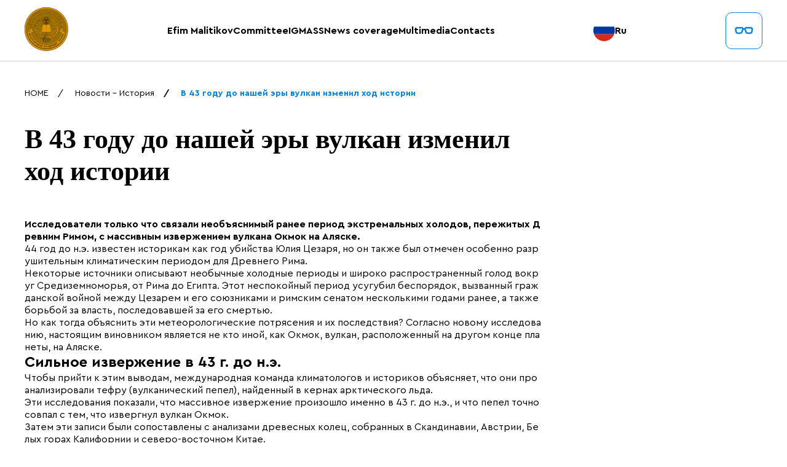

--- FILE ---
content_type: text/html; charset=UTF-8
request_url: https://en.malitikov.ru/novosti-istoriya/v-43-godu-do-nashej-ery-vulkan-izmenil-hod-istorii/
body_size: 13436
content:
<!DOCTYPE html>
<html lang="en">

<head>
  <meta charset="UTF-8">
  <meta name="viewport" content="width=device-width, initial-scale=1.0">
  <title>В 43 году до нашей эры вулкан изменил ход истории</title>
  <link rel="apple-touch-icon" sizes="180x180" href="https://en.malitikov.ru/wp-content/themes/malitikov/assets/favicons/apple-touch-icon.png">
  <link rel="icon" type="image/png" sizes="32x32" href="https://en.malitikov.ru/wp-content/themes/malitikov/assets/favicons/favicon-32x32.png">
  <link rel="icon" type="image/png" sizes="16x16" href="https://en.malitikov.ru/wp-content/themes/malitikov/assets/favicons/favicon-16x16.png">
  <link rel="manifest" href="https://en.malitikov.ru/wp-content/themes/malitikov/assets/favicons/site.webmanifest">
  <meta name="msapplication-TileColor" content="#da532c">
  <meta name="theme-color" content="#ffffff">
  <link rel="stylesheet" href="https://use.fontawesome.com/releases/v6.5.2/css/all.css">
  <link rel="stylesheet" href="https://en.malitikov.ru/wp-content/themes/malitikov/assets/css/normalize.css">
  <link rel="stylesheet" href="https://en.malitikov.ru/wp-content/themes/malitikov/assets/css/style.css">
        <script defer src="https://en.malitikov.ru/wp-content/themes/malitikov/assets/js/burger.js"></script>
    <script defer src="https://en.malitikov.ru/wp-content/themes/malitikov/assets/js/tabs.js"></script>
	<link href="/bvi/css/bvi.min.css" rel="stylesheet">
  <meta name='robots' content='max-image-preview:large' />
<link rel="alternate" title="oEmbed (JSON)" type="application/json+oembed" href="https://en.malitikov.ru/wp-json/oembed/1.0/embed?url=https%3A%2F%2Fen.malitikov.ru%2Fnovosti-istoriya%2Fv-43-godu-do-nashej-ery-vulkan-izmenil-hod-istorii%2F" />
<link rel="alternate" title="oEmbed (XML)" type="text/xml+oembed" href="https://en.malitikov.ru/wp-json/oembed/1.0/embed?url=https%3A%2F%2Fen.malitikov.ru%2Fnovosti-istoriya%2Fv-43-godu-do-nashej-ery-vulkan-izmenil-hod-istorii%2F&#038;format=xml" />
<style id='wp-img-auto-sizes-contain-inline-css' type='text/css'>
img:is([sizes=auto i],[sizes^="auto," i]){contain-intrinsic-size:3000px 1500px}
/*# sourceURL=wp-img-auto-sizes-contain-inline-css */
</style>
<style id='wp-emoji-styles-inline-css' type='text/css'>

	img.wp-smiley, img.emoji {
		display: inline !important;
		border: none !important;
		box-shadow: none !important;
		height: 1em !important;
		width: 1em !important;
		margin: 0 0.07em !important;
		vertical-align: -0.1em !important;
		background: none !important;
		padding: 0 !important;
	}
/*# sourceURL=wp-emoji-styles-inline-css */
</style>
<link rel='stylesheet' id='wp-block-library-css' href='https://en.malitikov.ru/wp-includes/css/dist/block-library/style.min.css?ver=6.9' type='text/css' media='all' />
<style id='global-styles-inline-css' type='text/css'>
:root{--wp--preset--aspect-ratio--square: 1;--wp--preset--aspect-ratio--4-3: 4/3;--wp--preset--aspect-ratio--3-4: 3/4;--wp--preset--aspect-ratio--3-2: 3/2;--wp--preset--aspect-ratio--2-3: 2/3;--wp--preset--aspect-ratio--16-9: 16/9;--wp--preset--aspect-ratio--9-16: 9/16;--wp--preset--color--black: #000000;--wp--preset--color--cyan-bluish-gray: #abb8c3;--wp--preset--color--white: #ffffff;--wp--preset--color--pale-pink: #f78da7;--wp--preset--color--vivid-red: #cf2e2e;--wp--preset--color--luminous-vivid-orange: #ff6900;--wp--preset--color--luminous-vivid-amber: #fcb900;--wp--preset--color--light-green-cyan: #7bdcb5;--wp--preset--color--vivid-green-cyan: #00d084;--wp--preset--color--pale-cyan-blue: #8ed1fc;--wp--preset--color--vivid-cyan-blue: #0693e3;--wp--preset--color--vivid-purple: #9b51e0;--wp--preset--gradient--vivid-cyan-blue-to-vivid-purple: linear-gradient(135deg,rgb(6,147,227) 0%,rgb(155,81,224) 100%);--wp--preset--gradient--light-green-cyan-to-vivid-green-cyan: linear-gradient(135deg,rgb(122,220,180) 0%,rgb(0,208,130) 100%);--wp--preset--gradient--luminous-vivid-amber-to-luminous-vivid-orange: linear-gradient(135deg,rgb(252,185,0) 0%,rgb(255,105,0) 100%);--wp--preset--gradient--luminous-vivid-orange-to-vivid-red: linear-gradient(135deg,rgb(255,105,0) 0%,rgb(207,46,46) 100%);--wp--preset--gradient--very-light-gray-to-cyan-bluish-gray: linear-gradient(135deg,rgb(238,238,238) 0%,rgb(169,184,195) 100%);--wp--preset--gradient--cool-to-warm-spectrum: linear-gradient(135deg,rgb(74,234,220) 0%,rgb(151,120,209) 20%,rgb(207,42,186) 40%,rgb(238,44,130) 60%,rgb(251,105,98) 80%,rgb(254,248,76) 100%);--wp--preset--gradient--blush-light-purple: linear-gradient(135deg,rgb(255,206,236) 0%,rgb(152,150,240) 100%);--wp--preset--gradient--blush-bordeaux: linear-gradient(135deg,rgb(254,205,165) 0%,rgb(254,45,45) 50%,rgb(107,0,62) 100%);--wp--preset--gradient--luminous-dusk: linear-gradient(135deg,rgb(255,203,112) 0%,rgb(199,81,192) 50%,rgb(65,88,208) 100%);--wp--preset--gradient--pale-ocean: linear-gradient(135deg,rgb(255,245,203) 0%,rgb(182,227,212) 50%,rgb(51,167,181) 100%);--wp--preset--gradient--electric-grass: linear-gradient(135deg,rgb(202,248,128) 0%,rgb(113,206,126) 100%);--wp--preset--gradient--midnight: linear-gradient(135deg,rgb(2,3,129) 0%,rgb(40,116,252) 100%);--wp--preset--font-size--small: 13px;--wp--preset--font-size--medium: 20px;--wp--preset--font-size--large: 36px;--wp--preset--font-size--x-large: 42px;--wp--preset--spacing--20: 0.44rem;--wp--preset--spacing--30: 0.67rem;--wp--preset--spacing--40: 1rem;--wp--preset--spacing--50: 1.5rem;--wp--preset--spacing--60: 2.25rem;--wp--preset--spacing--70: 3.38rem;--wp--preset--spacing--80: 5.06rem;--wp--preset--shadow--natural: 6px 6px 9px rgba(0, 0, 0, 0.2);--wp--preset--shadow--deep: 12px 12px 50px rgba(0, 0, 0, 0.4);--wp--preset--shadow--sharp: 6px 6px 0px rgba(0, 0, 0, 0.2);--wp--preset--shadow--outlined: 6px 6px 0px -3px rgb(255, 255, 255), 6px 6px rgb(0, 0, 0);--wp--preset--shadow--crisp: 6px 6px 0px rgb(0, 0, 0);}:where(.is-layout-flex){gap: 0.5em;}:where(.is-layout-grid){gap: 0.5em;}body .is-layout-flex{display: flex;}.is-layout-flex{flex-wrap: wrap;align-items: center;}.is-layout-flex > :is(*, div){margin: 0;}body .is-layout-grid{display: grid;}.is-layout-grid > :is(*, div){margin: 0;}:where(.wp-block-columns.is-layout-flex){gap: 2em;}:where(.wp-block-columns.is-layout-grid){gap: 2em;}:where(.wp-block-post-template.is-layout-flex){gap: 1.25em;}:where(.wp-block-post-template.is-layout-grid){gap: 1.25em;}.has-black-color{color: var(--wp--preset--color--black) !important;}.has-cyan-bluish-gray-color{color: var(--wp--preset--color--cyan-bluish-gray) !important;}.has-white-color{color: var(--wp--preset--color--white) !important;}.has-pale-pink-color{color: var(--wp--preset--color--pale-pink) !important;}.has-vivid-red-color{color: var(--wp--preset--color--vivid-red) !important;}.has-luminous-vivid-orange-color{color: var(--wp--preset--color--luminous-vivid-orange) !important;}.has-luminous-vivid-amber-color{color: var(--wp--preset--color--luminous-vivid-amber) !important;}.has-light-green-cyan-color{color: var(--wp--preset--color--light-green-cyan) !important;}.has-vivid-green-cyan-color{color: var(--wp--preset--color--vivid-green-cyan) !important;}.has-pale-cyan-blue-color{color: var(--wp--preset--color--pale-cyan-blue) !important;}.has-vivid-cyan-blue-color{color: var(--wp--preset--color--vivid-cyan-blue) !important;}.has-vivid-purple-color{color: var(--wp--preset--color--vivid-purple) !important;}.has-black-background-color{background-color: var(--wp--preset--color--black) !important;}.has-cyan-bluish-gray-background-color{background-color: var(--wp--preset--color--cyan-bluish-gray) !important;}.has-white-background-color{background-color: var(--wp--preset--color--white) !important;}.has-pale-pink-background-color{background-color: var(--wp--preset--color--pale-pink) !important;}.has-vivid-red-background-color{background-color: var(--wp--preset--color--vivid-red) !important;}.has-luminous-vivid-orange-background-color{background-color: var(--wp--preset--color--luminous-vivid-orange) !important;}.has-luminous-vivid-amber-background-color{background-color: var(--wp--preset--color--luminous-vivid-amber) !important;}.has-light-green-cyan-background-color{background-color: var(--wp--preset--color--light-green-cyan) !important;}.has-vivid-green-cyan-background-color{background-color: var(--wp--preset--color--vivid-green-cyan) !important;}.has-pale-cyan-blue-background-color{background-color: var(--wp--preset--color--pale-cyan-blue) !important;}.has-vivid-cyan-blue-background-color{background-color: var(--wp--preset--color--vivid-cyan-blue) !important;}.has-vivid-purple-background-color{background-color: var(--wp--preset--color--vivid-purple) !important;}.has-black-border-color{border-color: var(--wp--preset--color--black) !important;}.has-cyan-bluish-gray-border-color{border-color: var(--wp--preset--color--cyan-bluish-gray) !important;}.has-white-border-color{border-color: var(--wp--preset--color--white) !important;}.has-pale-pink-border-color{border-color: var(--wp--preset--color--pale-pink) !important;}.has-vivid-red-border-color{border-color: var(--wp--preset--color--vivid-red) !important;}.has-luminous-vivid-orange-border-color{border-color: var(--wp--preset--color--luminous-vivid-orange) !important;}.has-luminous-vivid-amber-border-color{border-color: var(--wp--preset--color--luminous-vivid-amber) !important;}.has-light-green-cyan-border-color{border-color: var(--wp--preset--color--light-green-cyan) !important;}.has-vivid-green-cyan-border-color{border-color: var(--wp--preset--color--vivid-green-cyan) !important;}.has-pale-cyan-blue-border-color{border-color: var(--wp--preset--color--pale-cyan-blue) !important;}.has-vivid-cyan-blue-border-color{border-color: var(--wp--preset--color--vivid-cyan-blue) !important;}.has-vivid-purple-border-color{border-color: var(--wp--preset--color--vivid-purple) !important;}.has-vivid-cyan-blue-to-vivid-purple-gradient-background{background: var(--wp--preset--gradient--vivid-cyan-blue-to-vivid-purple) !important;}.has-light-green-cyan-to-vivid-green-cyan-gradient-background{background: var(--wp--preset--gradient--light-green-cyan-to-vivid-green-cyan) !important;}.has-luminous-vivid-amber-to-luminous-vivid-orange-gradient-background{background: var(--wp--preset--gradient--luminous-vivid-amber-to-luminous-vivid-orange) !important;}.has-luminous-vivid-orange-to-vivid-red-gradient-background{background: var(--wp--preset--gradient--luminous-vivid-orange-to-vivid-red) !important;}.has-very-light-gray-to-cyan-bluish-gray-gradient-background{background: var(--wp--preset--gradient--very-light-gray-to-cyan-bluish-gray) !important;}.has-cool-to-warm-spectrum-gradient-background{background: var(--wp--preset--gradient--cool-to-warm-spectrum) !important;}.has-blush-light-purple-gradient-background{background: var(--wp--preset--gradient--blush-light-purple) !important;}.has-blush-bordeaux-gradient-background{background: var(--wp--preset--gradient--blush-bordeaux) !important;}.has-luminous-dusk-gradient-background{background: var(--wp--preset--gradient--luminous-dusk) !important;}.has-pale-ocean-gradient-background{background: var(--wp--preset--gradient--pale-ocean) !important;}.has-electric-grass-gradient-background{background: var(--wp--preset--gradient--electric-grass) !important;}.has-midnight-gradient-background{background: var(--wp--preset--gradient--midnight) !important;}.has-small-font-size{font-size: var(--wp--preset--font-size--small) !important;}.has-medium-font-size{font-size: var(--wp--preset--font-size--medium) !important;}.has-large-font-size{font-size: var(--wp--preset--font-size--large) !important;}.has-x-large-font-size{font-size: var(--wp--preset--font-size--x-large) !important;}
/*# sourceURL=global-styles-inline-css */
</style>

<style id='classic-theme-styles-inline-css' type='text/css'>
/*! This file is auto-generated */
.wp-block-button__link{color:#fff;background-color:#32373c;border-radius:9999px;box-shadow:none;text-decoration:none;padding:calc(.667em + 2px) calc(1.333em + 2px);font-size:1.125em}.wp-block-file__button{background:#32373c;color:#fff;text-decoration:none}
/*# sourceURL=/wp-includes/css/classic-themes.min.css */
</style>
<link rel='stylesheet' id='ayvpp-style-css' href='https://en.malitikov.ru/wp-content/plugins/automatic-youtube-video-posts/css/style.css?ver=4.0' type='text/css' media='all' />
<script type="text/javascript" src="https://en.malitikov.ru/wp-includes/js/jquery/jquery.min.js?ver=3.7.1" id="jquery-core-js"></script>
<script type="text/javascript" src="https://en.malitikov.ru/wp-includes/js/jquery/jquery-migrate.min.js?ver=3.4.1" id="jquery-migrate-js"></script>
<link rel="https://api.w.org/" href="https://en.malitikov.ru/wp-json/" /><link rel="alternate" title="JSON" type="application/json" href="https://en.malitikov.ru/wp-json/wp/v2/posts/11466" /><link rel="EditURI" type="application/rsd+xml" title="RSD" href="https://en.malitikov.ru/xmlrpc.php?rsd" />
<meta name="generator" content="WordPress 6.9" />
<link rel="canonical" href="https://en.malitikov.ru/novosti-istoriya/v-43-godu-do-nashej-ery-vulkan-izmenil-hod-istorii/" />
<link rel='shortlink' href='https://en.malitikov.ru/?p=11466' />
<meta name="generator" content="Powered by Visual Composer Website Builder - fast and easy-to-use drag and drop visual editor for WordPress."/><noscript><style>.vce-row-container .vcv-lozad {display: none}</style></noscript></head>
<body>
  <header class="header">
    <div class="header__container container">
      <div class="header__content">
        <div class="header__logo-wrap">
                            <a href="/">
                      <img class="header__logo" src="https://en.malitikov.ru/wp-content/themes/malitikov/assets/img/svg/logo.svg" alt="Логотип" width="71" height="71">
          <p class="header__logo-text">«Znanie»</p>
                            </a>
                    </div>
        <nav class="header__nav">
          <div class="header__menu-wrap js-menu-wrap">
            <div class="header__logo-wrap burger-logo">
                                    <a href="/">
                              <img class="header__logo" src="https://en.malitikov.ru/wp-content/themes/malitikov/assets/img/svg/logo.svg" alt="Логотип" width="60" height="60">
              <p class="header__logo-text">«Znanie»</p>
                                    </a>
                            </div>
			  <ul class="header__menu"><li id="nav-menu-item-62" class="main-menu-item  menu-item-even menu-item-depth-0 menu-item menu-item-type-post_type menu-item-object-page menu-item-has-children"><a href="https://en.malitikov.ru/e-m-malitikov/" class="header__menu-link">Efim Malitikov</a>
<ul class="header-submenu level-0">
	<li id="nav-menu-item-1325" class="sub-menu-item  menu-item-odd menu-item-depth-1 menu-item menu-item-type-post_type menu-item-object-page"><a href="https://en.malitikov.ru/vystupleniya-i-doklady/" class="header__menu-link">Presentations &#038; Papers</a></li>
	<li id="nav-menu-item-1326" class="sub-menu-item  menu-item-odd menu-item-depth-1 menu-item menu-item-type-post_type menu-item-object-page"><a href="https://en.malitikov.ru/publikaczii/" class="header__menu-link">Publications</a></li>
	<li id="nav-menu-item-65" class="sub-menu-item  menu-item-odd menu-item-depth-1 menu-item menu-item-type-post_type menu-item-object-page"><a href="https://en.malitikov.ru/meropriyatiya/" class="header__menu-link">Events</a></li>
	<li id="nav-menu-item-64" class="sub-menu-item  menu-item-odd menu-item-depth-1 menu-item menu-item-type-post_type menu-item-object-page"><a href="https://en.malitikov.ru/diplomy-nagrady-i-zvaniya/" class="header__menu-link">Diplomas, Awards, Titles</a></li>
	<li id="nav-menu-item-63" class="sub-menu-item  menu-item-odd menu-item-depth-1 menu-item menu-item-type-post_type menu-item-object-page"><a href="https://en.malitikov.ru/znanie-za-70-let/" class="header__menu-link">«ZNANIE» over the past 70 years</a></li>
</ul>
</li>
<li id="nav-menu-item-67" class="main-menu-item  menu-item-even menu-item-depth-0 menu-item menu-item-type-post_type menu-item-object-page menu-item-has-children"><a href="https://en.malitikov.ru/komitet/" class="header__menu-link">Committee</a>
<ul class="header-submenu level-0">
	<li id="nav-menu-item-71" class="sub-menu-item  menu-item-odd menu-item-depth-1 menu-item menu-item-type-post_type menu-item-object-page"><a href="https://en.malitikov.ru/uchrediteli-komiteta/" class="header__menu-link">Founders</a></li>
	<li id="nav-menu-item-70" class="sub-menu-item  menu-item-odd menu-item-depth-1 menu-item menu-item-type-post_type menu-item-object-page"><a href="https://en.malitikov.ru/sostav-komiteta/" class="header__menu-link">The Committee&#8217;s composition</a></li>
	<li id="nav-menu-item-72" class="sub-menu-item  menu-item-odd menu-item-depth-1 menu-item menu-item-type-post_type menu-item-object-page"><a href="https://en.malitikov.ru/dokumenty-oon-po-obrazovaniyu-vzroslyh/" class="header__menu-link">UN documents on Adult Learning</a></li>
	<li id="nav-menu-item-69" class="sub-menu-item  menu-item-odd menu-item-depth-1 menu-item menu-item-type-post_type menu-item-object-page"><a href="https://en.malitikov.ru/soglashenie-o-sotrudnichestve/" class="header__menu-link">Collaboration Agreement</a></li>
	<li id="nav-menu-item-61" class="sub-menu-item  menu-item-odd menu-item-depth-1 menu-item menu-item-type-post_type menu-item-object-page menu-item-has-children"><a href="https://en.malitikov.ru/ma-znanie/" class="header__menu-link">International Association «ZNANIE»</a>
	<ul class="header-submenu level-1">
		<li id="nav-menu-item-74" class="sub-menu-item sub-sub-menu-item menu-item-even menu-item-depth-2 menu-item menu-item-type-post_type menu-item-object-page"><a href="https://en.malitikov.ru/istoriya-razvitiya/" class="header__menu-link">Milestones</a></li>
		<li id="nav-menu-item-77" class="sub-menu-item sub-sub-menu-item menu-item-even menu-item-depth-2 menu-item menu-item-type-post_type menu-item-object-page"><a href="https://en.malitikov.ru/smi-o-nas/" class="header__menu-link">Press page</a></li>
		<li id="nav-menu-item-68" class="sub-menu-item sub-sub-menu-item menu-item-even menu-item-depth-2 menu-item menu-item-type-post_type menu-item-object-page"><a href="https://en.malitikov.ru/rukovoditeli/" class="header__menu-link">Management</a></li>
		<li id="nav-menu-item-75" class="sub-menu-item sub-sub-menu-item menu-item-even menu-item-depth-2 menu-item menu-item-type-post_type menu-item-object-page"><a href="https://en.malitikov.ru/obshhestvennaya-palata/" class="header__menu-link">Public Chamber</a></li>
		<li id="nav-menu-item-1479" class="sub-menu-item sub-sub-menu-item menu-item-even menu-item-depth-2 menu-item menu-item-type-post_type menu-item-object-page"><a href="https://en.malitikov.ru/aleksandr-rar/" class="header__menu-link">Alexander Rahr</a></li>
		<li id="nav-menu-item-27433" class="sub-menu-item sub-sub-menu-item menu-item-even menu-item-depth-2 menu-item menu-item-type-post_type menu-item-object-page"><a href="https://en.malitikov.ru/rimskij-klub/" class="header__menu-link">Club of Rome</a></li>
	</ul>
</li>
</ul>
</li>
<li id="nav-menu-item-100" class="main-menu-item  menu-item-even menu-item-depth-0 menu-item menu-item-type-post_type menu-item-object-page menu-item-has-children"><a href="https://en.malitikov.ru/maksm/" class="header__menu-link">IGMASS</a>
<ul class="header-submenu level-0">
	<li id="nav-menu-item-99" class="sub-menu-item  menu-item-odd menu-item-depth-1 menu-item menu-item-type-post_type menu-item-object-page"><a href="https://en.malitikov.ru/video-globalnye-katastrofy/" class="header__menu-link">Videos of global disasters</a></li>
	<li id="nav-menu-item-98" class="sub-menu-item  menu-item-odd menu-item-depth-1 menu-item menu-item-type-post_type menu-item-object-page"><a href="https://en.malitikov.ru/vystupleniya-po-proektu-maksm/" class="header__menu-link">IGMASS statements</a></li>
	<li id="nav-menu-item-97" class="sub-menu-item  menu-item-odd menu-item-depth-1 menu-item menu-item-type-post_type menu-item-object-page"><a href="https://en.malitikov.ru/prezentacziya-maksm/" class="header__menu-link">IGMASS presentations</a></li>
	<li id="nav-menu-item-96" class="sub-menu-item  menu-item-odd menu-item-depth-1 menu-item menu-item-type-post_type menu-item-object-page"><a href="https://en.malitikov.ru/stati-o-maksm/" class="header__menu-link">Publications on IGMASS</a></li>
	<li id="nav-menu-item-95" class="sub-menu-item  menu-item-odd menu-item-depth-1 menu-item menu-item-type-post_type menu-item-object-page"><a href="https://en.malitikov.ru/monitoring/" class="header__menu-link">Monitoring</a></li>
	<li id="nav-menu-item-94" class="sub-menu-item  menu-item-odd menu-item-depth-1 menu-item menu-item-type-post_type menu-item-object-page"><a href="https://en.malitikov.ru/dokumenty-oon-po-ohrane-okruzhayushhej-sredy/" class="header__menu-link">UN documents on environment protection</a></li>
</ul>
</li>
<li id="nav-menu-item-118" class="main-menu-item  menu-item-even menu-item-depth-0 menu-item menu-item-type-post_type menu-item-object-page menu-item-has-children"><a href="https://en.malitikov.ru/novosti/" class="header__menu-link">News coverage</a>
<ul class="header-submenu level-0">
	<li id="nav-menu-item-115" class="sub-menu-item  menu-item-odd menu-item-depth-1 menu-item menu-item-type-post_type menu-item-object-page"><a href="https://en.malitikov.ru/poslaniya-prezidenta-rf/" class="header__menu-link">Presidential addresses</a></li>
	<li id="nav-menu-item-114" class="sub-menu-item  menu-item-odd menu-item-depth-1 menu-item menu-item-type-post_type menu-item-object-page"><a href="https://en.malitikov.ru/pryamaya-liniya-s-vladimirom-putinym/" class="header__menu-link">Direct Line with Vladimir Putin</a></li>
</ul>
</li>
<li id="nav-menu-item-17731" class="main-menu-item  menu-item-even menu-item-depth-0 menu-item menu-item-type-custom menu-item-object-custom menu-item-has-children"><a href="#" class="header__menu-link">Multimedia</a>
<ul class="header-submenu level-0">
	<li id="nav-menu-item-136" class="sub-menu-item  menu-item-odd menu-item-depth-1 menu-item menu-item-type-post_type menu-item-object-page menu-item-has-children"><a href="https://en.malitikov.ru/video/" class="header__menu-link">Videos</a>
	<ul class="header-submenu level-1">
		<li id="nav-menu-item-49730" class="sub-menu-item sub-sub-menu-item menu-item-even menu-item-depth-2 menu-item menu-item-type-taxonomy menu-item-object-category"><a href="https://en.malitikov.ru/category/astronomy/" class="header__menu-link">Astronomy</a></li>
		<li id="nav-menu-item-49823" class="sub-menu-item sub-sub-menu-item menu-item-even menu-item-depth-2 menu-item menu-item-type-taxonomy menu-item-object-category menu-item-has-children"><a href="https://en.malitikov.ru/category/science-popular-channels/" class="header__menu-link">Science Popular Channels</a>
		<ul class="header-submenu level-2">
			<li id="nav-menu-item-49824" class="sub-menu-item sub-sub-menu-item menu-item-odd menu-item-depth-3 menu-item menu-item-type-taxonomy menu-item-object-category"><a href="https://en.malitikov.ru/category/kurzgesagt-in-a-nutshell/" class="header__menu-link">Kurzgesagt – In a Nutshell</a></li>
			<li id="nav-menu-item-50154" class="sub-menu-item sub-sub-menu-item menu-item-odd menu-item-depth-3 menu-item menu-item-type-taxonomy menu-item-object-category"><a href="https://en.malitikov.ru/category/veritasium/" class="header__menu-link">Veritasium</a></li>
		</ul>
</li>
	</ul>
</li>
	<li id="nav-menu-item-135" class="sub-menu-item  menu-item-odd menu-item-depth-1 menu-item menu-item-type-post_type menu-item-object-page"><a href="https://en.malitikov.ru/fotografii/" class="header__menu-link">Photos</a></li>
	<li id="nav-menu-item-134" class="sub-menu-item  menu-item-odd menu-item-depth-1 menu-item menu-item-type-post_type menu-item-object-page"><a href="https://en.malitikov.ru/meropriyatiya-2/" class="header__menu-link">Events</a></li>
</ul>
</li>
<li id="nav-menu-item-133" class="main-menu-item  menu-item-even menu-item-depth-0 menu-item menu-item-type-post_type menu-item-object-page"><a href="https://en.malitikov.ru/kontakty/" class="header__menu-link">Contacts</a></li>
</ul>			  
            <!--<ul class="header__menu">
              <li class="header__menu-item"><a class="header__menu-link" href="#">Е.М. Малитиков</a></li>
              <li class="header__menu-item"><a class="header__menu-link" href="proverbs.html">Комитет</a></li>
              <li class="header__menu-item"><a class="header__menu-link" href="proverbs.html">МА «ЗНАНИЕ»</a></li>
              <li class="header__menu-item"><a class="header__menu-link" href="#">МАКСМ</a></li>
              <li class="header__menu-item"><a class="header__menu-link" href="/category/news/">Новости</a></li>
              <li class="header__menu-item"><a class="header__menu-link" href="asteroids.html">Научно-популярный канал МА «ЗНАНИЕ»</a>
              </li>
              <li class="header__menu-item"><a class="header__menu-link" href="/contacts">Контакты</a></li>
            </ul> -->
          </div>
        </nav>
        <div class="header__lang-desktop">
          <a class="header__lang" href="https://malitikov.ru/">
            <img class="header__lang-icon" src="https://en.malitikov.ru/wp-content/themes/malitikov/assets/img/svg/flag-RU.svg" alt="Флаг России" width="34"
              height="34"><span class="header__lang-name">Ru</span>
          </a>
        </div>
        <div class="header__button-wrapper">
			<div class="bvi-open">
				<button class="header__visually">
            <svg class="header__visually-icon" width="30" height="12" viewBox="0 0 30 12" fill="none"
              xmlns="http://www.w3.org/2000/svg">
              <path
                d="M26.2502 2.5C26.5502 2.5 26.8127 2.6125 26.9877 2.8125C27.1627 3 27.2377 3.275 27.2002 3.575L26.5752 7.3125C26.4752 8.125 25.7502 8.75 25.0002 8.75H21.2502C20.4503 8.75 19.5503 8.05 19.3753 7.275L18.0503 3.2875C18.0002 3.125 18.0378 2.8875 18.1253 2.7375C18.2628 2.5875 18.4753 2.5 18.7503 2.5H26.2502ZM21.2502 11.25H25.0002C27.0252 11.25 28.8002 9.675 29.0502 7.675L29.6752 3.9375C29.8127 2.875 29.5127 1.875 28.8627 1.15C28.2127 0.425 27.2627 0 26.2502 0H18.7503C17.7128 0 16.7753 0.4375 16.1753 1.2C16.0378 1.3875 15.9128 1.5875 15.8127 1.8125C15.2753 1.7 14.7253 1.7 14.2003 1.8125C14.1003 1.5875 13.9753 1.3875 13.8253 1.2C13.2378 0.4375 12.3003 0 11.2503 0H3.75025C2.73775 0 1.78775 0.425 1.13775 1.15C0.500252 1.875 0.200253 2.875 0.325253 3.8875L0.962753 7.725C1.20025 9.675 2.98775 11.25 5.00025 11.25H8.75025C10.7003 11.25 12.6003 9.7625 13.0753 7.875L14.2003 4.4875C14.6753 4.1375 15.3378 4.1375 15.8127 4.4875L16.9628 7.9625C17.4128 9.775 19.3003 11.25 21.2502 11.25ZM11.2503 2.5C11.5253 2.5 11.7378 2.5875 11.8753 2.7375C11.9753 2.8875 12.0003 3.125 11.9378 3.375L10.6753 7.1875C10.4503 8.05 9.55025 8.75 8.75025 8.75H5.00025C4.26275 8.75 3.52525 8.125 3.43775 7.3625L2.80025 3.525C2.76275 3.275 2.83775 3 3.01275 2.8125C3.18775 2.6125 3.45025 2.5 3.75025 2.5H11.2503Z">
              </path>
            </svg>
          </button>
			</div>
          
          <button class="header__burger hamburger hamburger--collapse js-burger" type="button">
            <span class="hamburger__box">
              <span class="hamburger__inner"></span>
            </span>
          </button>
        </div>
      </div>
    </div>
  </header>
    <div class="breadcrumbs proverbs-breadcrumbs"><div class="breadcrumbs__container container"><nav><ul class="breadcrumbs__list"><li class="breadcrumbs__list-item"><a class="breadcrumbs__list-link" href="https://en.malitikov.ru/">HOME</a></li><li class="breadcrumbs__list-item"><a class="breadcrumbs__list-link" href="https://en.malitikov.ru/category/novosti-istoriya/">Новости - История</a></li><li class="breadcrumbs__list-item current">В 43 году до нашей эры вулкан изменил ход истории</li></ul></nav></div></div></div>    <section class="video">
        <div class="container mb-100">
            <div class="video__content">
            	<h1 class="title title--h1">В 43 году до нашей эры вулкан изменил ход истории</h1>
                                				<div class="video__info bvi-speech word-break">
					<div readability="175.6193051237">
<p><picture><source srcset="https://new-science.ru/wp-content/webp-express/webp-images/doc-root/wp-content/uploads/2020/06/6262-4.jpg.webp 1280w, https://new-science.ru/wp-content/webp-express/webp-images/doc-root/wp-content/uploads/2020/06/6262-4-768x456.jpg.webp 768w" sizes="(max-width: 1280px) 100vw, 1280px" type="image/webp"><img decoding="async" loading="lazy" class="aligncenter size-full wp-image-12010 webpexpress-processed" src="https://new-science.ru/wp-content/uploads/2020/06/6262-4.jpg" alt="" width="1280" height="760" srcset="https://new-science.ru/wp-content/uploads/2020/06/6262-4.jpg 1280w, https://new-science.ru/wp-content/uploads/2020/06/6262-4-768x456.jpg 768w" sizes="auto, (max-width: 1280px) 100vw, 1280px"></source></picture></p>
<p><strong>Исследователи только что связали необъяснимый ранее период экстремальных холодов, пережитых Древним Римом, с массивным извержением вулкана Окмок на Аляске.</strong></p>
<p>44 год до н.э. известен историкам как год убийства Юлия Цезаря, но он также был отмечен особенно разрушительным климатическим периодом для Древнего Рима.</p>
<p>Некоторые источники описывают необычные холодные периоды и широко распространенный голод вокруг Средиземноморья, от Рима до Египта. Этот неспокойный период усугубил беспорядок, вызванный гражданской войной между Цезарем и его союзниками и римским сенатом несколькими годами ранее, а также борьбой за власть, последовавшей за его смертью.</p>
<p>Но как тогда объяснить эти метеорологические потрясения и их последствия? Согласно новому исследованию, настоящим виновником является не кто иной, как Окмок, вулкан, расположенный на другом конце планеты, на Аляске.</p>
<h2>Сильное извержение в 43 г. до н.э.</h2>
<p>Чтобы прийти к этим выводам, международная команда климатологов и историков объясняет, что они проанализировали тефру (вулканический пепел), найденный в кернах арктического льда.</p>
<p>Эти исследования показали, что массивное извержение произошло именно в 43 г. до н.э., и что пепел точно совпал с тем, что извергнул вулкан Окмок.</p>
<p>Затем эти записи были сопоставлены с анализами древесных колец, собранных в Скандинавии, Австрии, Белых горах Калифорнии и северо-восточном Китае.</p>
<p>Все эти данные позволили понять, что бурные климатические потрясения, вызванные этим извержением, длились около двух лет, а затем продолжались немного легче в течение примерно десяти лет.</p>
<figure id="attachment_12008" aria-describedby="caption-attachment-12008" class="wp-caption aligncenter"><picture><source srcset="https://new-science.ru/wp-content/webp-express/webp-images/doc-root/wp-content/uploads/2020/06/6262-2.jpg.webp 1000w, https://new-science.ru/wp-content/webp-express/webp-images/doc-root/wp-content/uploads/2020/06/6262-2-768x823.jpg.webp 768w" sizes="(max-width: 1000px) 100vw, 1000px" type="image/webp"><img decoding="async" loading="lazy" class="size-full wp-image-12008 webpexpress-processed" src="https://new-science.ru/wp-content/uploads/2020/06/6262-2.jpg" alt="" width="1000" height="1071" srcset="https://new-science.ru/wp-content/uploads/2020/06/6262-2.jpg 1000w, https://new-science.ru/wp-content/uploads/2020/06/6262-2-768x823.jpg 768w" sizes="auto, (max-width: 1000px) 100vw, 1000px"></source></picture><figcaption id="caption-attachment-12008" class="wp-caption-text">Огромная кальдера шириной 10 километров (вверху справа), созданная извержением Окмока II в 43 г. до н.э.</figcaption></figure>
<h2>Холод, осадки и голод</h2>
<p>Хорошо известно, что извержения могут иметь серьезные последствия для климата, нарушая парниковый эффект.</p>
<p>В этом случае, по оценкам исследователей, два года после извержения вулкана были одними из самых холодных в Северном полушарии за последние 2500 лет со средними сезонными температурами до 7 °C ниже. чем обычно.</p>
<p>Уровень выпадения осадков также значительно увеличился. По сообщениям, летом они на 120% превышают норму по всей Южной Европе, а осенью &#8211; до 400%, говорится в докладе.</p>
<p>Эти находки придают достоверность сообщениям о холоде и голоде, описанным в древних источниках&#8221;, &#8211; сказал Эндрю Уилсон, археолог из Оксфордского университета (Англия). В Средиземноморском регионе эти экстремальные условия весной, которые были важны для сельского хозяйства до осени, вероятно, снизили урожайность и усугубили проблемы с поставками во время политических потрясений того периода.</p>
<h2>Недостаток воды в Египте</h2>
<p>В то время как земледельцы на средиземноморском побережье сталкивались с сильными дождями, земледельцы на реке Нил в Египте столкнулись с противоположной проблемой.</p>
<p><em>&#8220;Дифференциальное охлаждение смещает экваториальные дождевые пояса на север или юг, &#8211; говорит Джон МакКоннелл из Института исследования пустыни. Извержения в высоких северных широтах, такие как Окмок, вызывают летние муссоны в Восточной Африке, что приводит к засухе в верхних водах Нила. И, таким образом, провал очень важного летнего наводнения&#8221;.</em></p>
<p>Выживание Египта всегда зависело от летних паводков Нила, которые позволяют удобрять почву, в 43 и 42 до н.э. произошел ужасный голод.</p>
<figure id="attachment_12009" aria-describedby="caption-attachment-12009" class="wp-caption aligncenter"><picture><source srcset="https://new-science.ru/wp-content/webp-express/webp-images/doc-root/wp-content/uploads/2020/06/6262-3.jpg.webp 1280w, https://new-science.ru/wp-content/webp-express/webp-images/doc-root/wp-content/uploads/2020/06/6262-3-768x511.jpg.webp 768w" sizes="(max-width: 1280px) 100vw, 1280px" type="image/webp"><img decoding="async" loading="lazy" class="size-full wp-image-12009 webpexpress-processed" src="https://new-science.ru/wp-content/uploads/2020/06/6262-3.jpg" alt="" width="1280" height="852" srcset="https://new-science.ru/wp-content/uploads/2020/06/6262-3.jpg 1280w, https://new-science.ru/wp-content/uploads/2020/06/6262-3-768x511.jpg 768w" sizes="auto, (max-width: 1280px) 100vw, 1280px"></source></picture><figcaption id="caption-attachment-12009" class="wp-caption-text">Нил, Египет.</figcaption></figure>
<p>Более того, эти эпизоды были настолько жестокими, что могли даже привести к падению Римской республики (27 г. до н.э.) и даже к концу Птолемеевского царства в Египте (30 г. до н.э.).</p>
<p>В то время бушевали военные конфликты, и почти вся древнеримская республика отчаянно нуждалась в продовольствии, что, вероятно, делало Египет очень привлекательным, считающимся потенциальной «корзиной зерна». В то же время, отсутствие осадков в 43 и 42 гг. До н.э., вероятно, сделало империю Клеопатры гораздо более уязвимой для внешних атак.</p>
<p>Очевидно, что падение великих держав часто является результатом сочетания нескольких факторов. Учитывая это, исследователи утверждают, что кратковременные, но интенсивные климатические изменения, произошедшие в то время, вероятно, забили дополнительный гвоздь в гробы обоих обществ.</p>
<p><noindex><a target="_blank" rel="nofollow noopener noreferrer" href="https://www.pnas.org/content/early/2020/06/17/2002722117">Источник</noindex></p>
</div>
				</div>                    
             </div>
             <div class="video__right">
                    <h2 class="graduations__recommend-heading">Мы рекомендуем</h2>
                    <div class="graduations__recommend-content asteroids-gap">
                        

                    

                        <a class="graduations__link" href="https://en.malitikov.ru/discovery-2/killer-whale-near-the-boat-deadliest-catch-shorts/">
                            <div class="graduations__recommendation">
                                <span class="graduations__recommendation-date">13 July 2022 </span>
                                <h3 class="graduations__recommendation-heading">Killer Whale Near the Boat! | Deadliest Catch #shorts</h3>
                            </div>
                        </a>
                       
                                
                    

                        <a class="graduations__link" href="https://en.malitikov.ru/discovery-2/airborne-gigabyte-vs-hypershock-battlebots-discovery/">
                            <div class="graduations__recommendation">
                                <span class="graduations__recommendation-date">23 March 2023 </span>
                                <h3 class="graduations__recommendation-heading">AIRBORNE! Gigabyte vs Hypershock | BattleBots | Discovery</h3>
                            </div>
                        </a>
                       
                                
                    

                        <a class="graduations__link" href="https://en.malitikov.ru/veritasium/the-mysterious-lost-cosmonaut-recording-random-thursday/">
                            <div class="graduations__recommendation">
                                <span class="graduations__recommendation-date">18 February 2022 </span>
                                <h3 class="graduations__recommendation-heading">The Mysterious &#8220;Lost Cosmonaut&#8221; Recording | Random Thursday</h3>
                            </div>
                        </a>
                       
                                
                    

                        <a class="graduations__link" href="https://en.malitikov.ru/discovery-2/mythbusters-greased-lightning-small-scale-fire/">
                            <div class="graduations__recommendation">
                                <span class="graduations__recommendation-date">22 October 2009 </span>
                                <h3 class="graduations__recommendation-heading">MythBusters &#8211; Greased Lightning  &#8211; Small Scale Fire</h3>
                            </div>
                        </a>
                       
                                
                                        </div>
                </div>
            </div>
    </section>
    <script type="speculationrules">
{"prefetch":[{"source":"document","where":{"and":[{"href_matches":"/*"},{"not":{"href_matches":["/wp-*.php","/wp-admin/*","/wp-content/uploads/*","/wp-content/*","/wp-content/plugins/*","/wp-content/themes/malitikov/*","/*\\?(.+)"]}},{"not":{"selector_matches":"a[rel~=\"nofollow\"]"}},{"not":{"selector_matches":".no-prefetch, .no-prefetch a"}}]},"eagerness":"conservative"}]}
</script>
<script type="text/javascript" src="https://en.malitikov.ru/wp-content/plugins/automatic-youtube-video-posts/js/scripts.js?ver=1.0" id="ayvpp-scripts-js"></script>
<script id="wp-emoji-settings" type="application/json">
{"baseUrl":"https://s.w.org/images/core/emoji/17.0.2/72x72/","ext":".png","svgUrl":"https://s.w.org/images/core/emoji/17.0.2/svg/","svgExt":".svg","source":{"concatemoji":"https://en.malitikov.ru/wp-includes/js/wp-emoji-release.min.js?ver=6.9"}}
</script>
<script type="module">
/* <![CDATA[ */
/*! This file is auto-generated */
const a=JSON.parse(document.getElementById("wp-emoji-settings").textContent),o=(window._wpemojiSettings=a,"wpEmojiSettingsSupports"),s=["flag","emoji"];function i(e){try{var t={supportTests:e,timestamp:(new Date).valueOf()};sessionStorage.setItem(o,JSON.stringify(t))}catch(e){}}function c(e,t,n){e.clearRect(0,0,e.canvas.width,e.canvas.height),e.fillText(t,0,0);t=new Uint32Array(e.getImageData(0,0,e.canvas.width,e.canvas.height).data);e.clearRect(0,0,e.canvas.width,e.canvas.height),e.fillText(n,0,0);const a=new Uint32Array(e.getImageData(0,0,e.canvas.width,e.canvas.height).data);return t.every((e,t)=>e===a[t])}function p(e,t){e.clearRect(0,0,e.canvas.width,e.canvas.height),e.fillText(t,0,0);var n=e.getImageData(16,16,1,1);for(let e=0;e<n.data.length;e++)if(0!==n.data[e])return!1;return!0}function u(e,t,n,a){switch(t){case"flag":return n(e,"\ud83c\udff3\ufe0f\u200d\u26a7\ufe0f","\ud83c\udff3\ufe0f\u200b\u26a7\ufe0f")?!1:!n(e,"\ud83c\udde8\ud83c\uddf6","\ud83c\udde8\u200b\ud83c\uddf6")&&!n(e,"\ud83c\udff4\udb40\udc67\udb40\udc62\udb40\udc65\udb40\udc6e\udb40\udc67\udb40\udc7f","\ud83c\udff4\u200b\udb40\udc67\u200b\udb40\udc62\u200b\udb40\udc65\u200b\udb40\udc6e\u200b\udb40\udc67\u200b\udb40\udc7f");case"emoji":return!a(e,"\ud83e\u1fac8")}return!1}function f(e,t,n,a){let r;const o=(r="undefined"!=typeof WorkerGlobalScope&&self instanceof WorkerGlobalScope?new OffscreenCanvas(300,150):document.createElement("canvas")).getContext("2d",{willReadFrequently:!0}),s=(o.textBaseline="top",o.font="600 32px Arial",{});return e.forEach(e=>{s[e]=t(o,e,n,a)}),s}function r(e){var t=document.createElement("script");t.src=e,t.defer=!0,document.head.appendChild(t)}a.supports={everything:!0,everythingExceptFlag:!0},new Promise(t=>{let n=function(){try{var e=JSON.parse(sessionStorage.getItem(o));if("object"==typeof e&&"number"==typeof e.timestamp&&(new Date).valueOf()<e.timestamp+604800&&"object"==typeof e.supportTests)return e.supportTests}catch(e){}return null}();if(!n){if("undefined"!=typeof Worker&&"undefined"!=typeof OffscreenCanvas&&"undefined"!=typeof URL&&URL.createObjectURL&&"undefined"!=typeof Blob)try{var e="postMessage("+f.toString()+"("+[JSON.stringify(s),u.toString(),c.toString(),p.toString()].join(",")+"));",a=new Blob([e],{type:"text/javascript"});const r=new Worker(URL.createObjectURL(a),{name:"wpTestEmojiSupports"});return void(r.onmessage=e=>{i(n=e.data),r.terminate(),t(n)})}catch(e){}i(n=f(s,u,c,p))}t(n)}).then(e=>{for(const n in e)a.supports[n]=e[n],a.supports.everything=a.supports.everything&&a.supports[n],"flag"!==n&&(a.supports.everythingExceptFlag=a.supports.everythingExceptFlag&&a.supports[n]);var t;a.supports.everythingExceptFlag=a.supports.everythingExceptFlag&&!a.supports.flag,a.supports.everything||((t=a.source||{}).concatemoji?r(t.concatemoji):t.wpemoji&&t.twemoji&&(r(t.twemoji),r(t.wpemoji)))});
//# sourceURL=https://en.malitikov.ru/wp-includes/js/wp-emoji-loader.min.js
/* ]]> */
</script>
	<!-- Yandex.Metrica counter -->
        <script type="text/javascript">
            (function (m, e, t, r, i, k, a) {
                m[i] = m[i] || function () {
                    (m[i].a = m[i].a || []).push(arguments)
                };
                m[i].l = 1 * new Date();
                k = e.createElement(t), a = e.getElementsByTagName(t)[0], k.async = 1, k.src = r, a.parentNode.insertBefore(k, a)
            })

            (window, document, "script", "https://mc.yandex.ru/metrika/tag.js", "ym");

            ym("87542459", "init", {
                clickmap: true,
                trackLinks: true,
                accurateTrackBounce: true,
                webvisor: true,
                ecommerce: "dataLayer",
                params: {
                    __ym: {
                        "ymCmsPlugin": {
                            "cms": "wordpress",
                            "cmsVersion":"6.2",
                            "pluginVersion": "1.2.0",
                            "ymCmsRip": "200731"
                        }
                    }
                }
            });
        </script>
        <!-- /Yandex.Metrica counter -->
	<script src="/bvi/js/bvi.min.js"></script> 
	<script type="text/javascript">new isvek.Bvi();</script> 
    </body>
</html>

--- FILE ---
content_type: text/css
request_url: https://en.malitikov.ru/wp-content/themes/malitikov/assets/css/fonts.css
body_size: 636
content:
@font-face {
    font-family: "Cera Pro";
    font-weight: normal;
    font-style: italic;
  
    src: url("../fonts/CeraPro/CeraPro-Italic.eot");
    src: local("Cera Pro Italic"), local("CeraPro-Italic"), url("../fonts/CeraPro/CeraPro-Italic.eot?#iefix") format("embedded-opentype"), url("../fonts/CeraPro/CeraPro-Italic.woff") format("woff"), url("../fonts/CeraPro/CeraPro-Italic.ttf") format("truetype");
  }
  
  @font-face {
    font-family: "Cera Pro";
    font-weight: normal;
    font-style: normal;
  
    src: url("../fonts/CeraPro/CeraPro-Regular.eot");
    src: local("Cera Pro Regular"), local("CeraPro-Regular"), url("../fonts/CeraPro/CeraPro-Regular.eot?#iefix") format("embedded-opentype"), url("../fonts/CeraPro/CeraPro-Regular.woff") format("woff"), url("../fonts/CeraPro/CeraPro-Regular.ttf") format("truetype");
  }
  
  @font-face {
    font-family: "Cera Pro";
    font-weight: 900;
    font-style: italic;
  
    src: url("../fonts/CeraPro/CeraPro-BlackItalic.eot");
    src: local("Cera Pro Black Italic"), local("CeraPro-BlackItalic"), url("../fonts/CeraPro/CeraPro-BlackItalic.eot?#iefix") format("embedded-opentype"), url("../fonts/CeraPro/CeraPro-BlackItalic.woff") format("woff"), url("../fonts/CeraPro/CeraPro-BlackItalic.ttf") format("truetype");
  }
  
  @font-face {
    font-family: "Cera Pro";
    font-weight: 300;
    font-style: normal;
  
    src: url("../fonts/CeraPro/CeraPro-Light.eot");
    src: local("Cera Pro Light"), local("CeraPro-Light"), url("../fonts/CeraPro/CeraPro-Light.eot?#iefix") format("embedded-opentype"), url("../fonts/CeraPro/CeraPro-Light.woff") format("woff"), url("../fonts/CeraPro/CeraPro-Light.ttf") format("truetype");
  }
  
  @font-face {
    font-family: "Cera Pro";
    font-weight: bold;
    font-style: italic;
  
    src: url("../fonts/CeraPro/CeraPro-BoldItalic.eot");
    src: local("Cera Pro Bold Italic"), local("CeraPro-BoldItalic"), url("../fonts/CeraPro/CeraPro-BoldItalic.eot?#iefix") format("embedded-opentype"), url("../fonts/CeraPro/CeraPro-BoldItalic.woff") format("woff"), url("../fonts/CeraPro/CeraPro-BoldItalic.ttf") format("truetype");
  }
  
  @font-face {
    font-family: "Cera Pro";
    font-weight: 900;
    font-style: normal;
  
    src: url("../fonts/CeraPro/CeraPro-Black.eot");
    src: local("Cera Pro Black"), local("CeraPro-Black"), url("../fonts/CeraPro/CeraPro-Black.eot?#iefix") format("embedded-opentype"), url("../fonts/CeraPro/CeraPro-Black.woff") format("woff"), url("../fonts/CeraPro/CeraPro-Black.ttf") format("truetype");
  }
  
  @font-face {
    font-family: "Cera Pro";
    font-weight: 500;
    font-style: normal;
  
    src: url("../fonts/CeraPro/CeraPro-Medium.eot");
    src: local("Cera Pro Medium"), local("CeraPro-Medium"), url("../fonts/CeraPro/CeraPro-Medium.eot?#iefix") format("embedded-opentype"), url("../fonts/CeraPro/CeraPro-Medium.woff") format("woff"), url("../fonts/CeraPro/CeraPro-Medium.ttf") format("truetype");
  }
  
  @font-face {
    font-family: "Cera Pro";
    font-weight: bold;
    font-style: normal;
  
    src: url("../fonts/CeraPro/CeraPro-Bold.eot");
    src: local("Cera Pro Bold"), local("CeraPro-Bold"), url("../fonts/CeraPro/CeraPro-Bold.eot?#iefix") format("embedded-opentype"), url("../fonts/CeraPro/CeraPro-Bold.woff") format("woff"), url("../fonts/CeraPro/CeraPro-Bold.ttf") format("truetype");
  }
  
  @font-face {
    font-family: "Cera Pro";
    font-weight: 100;
    font-style: normal;
  
    src: url("../fonts/CeraPro/CeraPro-Thin.eot");
    src: local("Cera Pro Thin"), local("CeraPro-Thin"), url("../fonts/CeraPro/CeraPro-Thin.eot?#iefix") format("embedded-opentype"), url("../fonts/CeraPro/CeraPro-Thin.woff") format("woff"), url("../fonts/CeraPro/CeraPro-Thin.ttf") format("truetype");
  }
  
  @font-face {
    font-family: "Cera Pro";
    font-weight: 500;
    font-style: italic;
  
    src: url("../fonts/CeraPro/CeraPro-MediumItalic.eot");
    src: local("Cera Pro Medium Italic"), local("CeraPro-MediumItalic"), url("../fonts/CeraPro/CeraPro-MediumItalic.eot?#iefix") format("embedded-opentype"), url("../fonts/CeraPro/CeraPro-MediumItalic.woff") format("woff"), url("../fonts/CeraPro/CeraPro-MediumItalic.ttf") format("truetype");
  }
  
  @font-face {
    font-family: "Cera Pro";
    font-weight: 300;
    font-style: italic;
  
    src: url("../fonts/CeraPro/CeraPro-LightItalic.eot");
    src: local("Cera Pro Light Italic"), local("CeraPro-LightItalic"), url("../fonts/CeraPro/CeraPro-LightItalic.eot?#iefix") format("embedded-opentype"), url("../fonts/CeraPro/CeraPro-LightItalic.woff") format("woff"), url("../fonts/CeraPro/CeraPro-LightItalic.ttf") format("truetype");
  }
  
  @font-face {
    font-family: "Cera Pro";
    font-weight: 100;
    font-style: italic;
  
    src: url("../fonts/CeraPro/CeraPro-ThinItalic.eot");
    src: local("Cera Pro Thin Italic"), local("CeraPro-ThinItalic"), url("../fonts/CeraPro/CeraPro-ThinItalic.eot?#iefix") format("embedded-opentype"), url("../fonts/CeraPro/CeraPro-ThinItalic.woff") format("woff"), url("../fonts/CeraPro/CeraPro-ThinItalic.ttf") format("truetype");
  }
  
  @font-face {
    font-family: "Georgia-bold";
    font-weight: 700;
    font-style: normal;
  
    src: url("../fonts/Georgia/CeraPro-ThinItalic.eot");
    src: local("Georgia-bold"), local("Georgia-bold "), url("../fonts/Georgia/Georgia-bold.eot?#iefix") format("embedded-opentype"), url("../fonts/Georgia/Georgia-bold.woff") format("woff"), url("../fonts/Georgia/Georgia-bold.ttf") format("truetype");
  }

--- FILE ---
content_type: text/css
request_url: https://en.malitikov.ru/wp-content/themes/malitikov/assets/css/president.css
body_size: 578
content:
.president__container {
  padding-top: 40px;
  padding-bottom: 40px;
}

.president__content {
  display: flex;
  align-items: center;
  justify-content: space-between;

  gap: 55px;
}

.president__heading {
  margin-bottom: 30px;
  font-family: "Georgia";
  font-size: 36px;
  font-weight: 700;
  font-style: normal;
  line-height: 41px;
  color: #000000;
}

.president__text {
  max-width: 756px;
  margin-bottom: 50px;
  font-family: "Cera Pro";
  font-size: 16px;
  font-weight: 400;
  font-style: normal;
  line-height: 150%;
  color: #000000;
}

.president__content-left {
  display: flex;
  flex-direction: column;
  justify-content: center;
}

.president__picture {
  display: flex;
}

.president__image {
  flex-shrink: 0;
}

.heading-768 {
  display: none;
}

@media (max-width: 1024px) {
  .president__content {
    gap: 30px;
  }

  .president__heading {
    max-width: 270px;
    font-size: 30px;
  }

  .president__text {
    margin-bottom: 40px;
  }

  .president__text-bottom {
    display: none;
  }
}

@media (max-width: 768px) {
  .president__heading {
    width: 100%;
    max-width: 530px;
    font-size: 28px;
  }

  .president__content {
    flex-direction: column-reverse;
  }

  .president__heading {
    display: none;
  }

  .heading-768 {
    display: block;
  }

  .president__image {
    width: 738px;
    height: auto;
  }

  .president__text {
    margin-bottom: 30px;
  }
}

@media (max-width: 480px) {
  .president__container {
    padding-top: 30px;
    padding-bottom: 30px;
  }

  .heading-768 {
    max-width: 240px;
    margin-bottom: 20px;
    font-size: 26px;
  }

  .president__content {
    gap: 20px;
  }

  .president__button {
    width: 100%;
  }

  .president__image {
    width: 100%;
  }
}


--- FILE ---
content_type: text/css
request_url: https://en.malitikov.ru/wp-content/themes/malitikov/assets/css/contacts.css
body_size: 664
content:
.contacts__container {
  padding-bottom: 60px;
}

.contacts__content {
  display: flex;
  justify-content: space-between;
}

.contacts__content-right {
  padding-top: 40px;
}

.contacts__info {
  max-width: 230px;
  margin-right: 40px;
}

.contacts__heading {
  margin-bottom: 58px;
  font-family: "Georgia";
  font-size: 44px;
  font-weight: 700;
  font-style: normal;
  line-height: 50px;
  color: #000000;
}

.contacts__address-wrap,
.contacts__tel-wrap {
  margin-bottom: 30px;
}

.contacts__name {
  display: inline-block;
  margin-bottom: 12px;
  font-family: "Cera Pro";
  font-size: 16px;
  font-weight: 400;
  font-style: normal;
  line-height: 20px;
  color: #000000;
}

.contacts__text {
  display: block;
  font-family: "Cera Pro";
  font-size: 20px;
  font-weight: 700;
  font-style: normal;
  line-height: 25px;
  color: #000000;
}

.contacts__map {
  position: relative;
  width: 1011px;
  height: 504px;
}

.contacts__map-wrap {
  position: absolute;
  top: 0;
  right: 0;
  bottom: 0;
  left: 0;
}

@media (max-width: 1360px) {
  .contacts__map {
    width: 640px;
    height: 354px;
  }
}

@media (max-width: 1024px) {
  .contacts__heading {
    margin-bottom: 48px;
    font-size: 30px;
  }
}

@media (max-width: 960px) {
  .contacts__heading {
    margin-bottom: 30px;
    font-size: 28px;
    line-height: 32px;
  }

  .contacts__text {
    font-size: 18px;
    line-height: 23px;
  }

  .contacts__content {
    flex-direction: column;
  }

  .contacts__map {
    width: 100%;
    max-width: 738px;
    height: 408px;
  }

  .contacts__info {
    display: flex;
    justify-content: space-between;
    max-width: 100%;
    margin-right: 0;
  }

  .contacts__address-wrap,
  .contacts__email-wrap,
  .contacts__tel-wrap {
    flex-wrap: wrap;
    max-width: 201px;
  }

  .contacts__address-wrap,
  .contacts__tel-wrap {
    margin-right: 20px;
    margin-bottom: 0;
  }
}

@media (max-width: 480px) {
  .contacts__info {
    flex-direction: column;
  }

  .contacts__address-wrap,
  .contacts__tel-wrap {
    margin-bottom: 30px;
  }

  .contacts__heading {
    font-size: 26px;
  }

  .contacts__map {
    height: 280px;
  }
}


--- FILE ---
content_type: application/javascript
request_url: https://en.malitikov.ru/wp-content/themes/malitikov/assets/js/tabs.js
body_size: 1126
content:
(() => {
    const firstParams = {
        tabsBtnClass: "js-tab-btn",
        wrap: "js-tabs-wrap",
        content: "js-tab-content",
        active: "active"
    };

    function setTabs(params) {
        const tabBtns = document.querySelectorAll(`.${params.tabsBtnClass}`);

        function onTabClick(e) {
            e.preventDefault();
            const path = e.target.dataset.path;
            const wrap = e.target.closest(`.${params.wrap}`);
            const currentContent = wrap.querySelector(`.${params.content}[data-target="${path}"]`);
            const contents = wrap.querySelectorAll(`.${params.content}`);

            contents.forEach((el) => {
                el.classList.remove(params.active);
            });

            currentContent.classList.add(params.active);

            tabBtns.forEach((el) => {
                el.classList.remove(params.active);
            });

            this.classList.add(params.active);
        }

        tabBtns.forEach(function (el) {
            el.addEventListener("click", onTabClick);
        });
    }

    setTabs(firstParams);

})();

(() => {
  const historyBlock = document.querySelector('.history__list-wrap');
  const breakpoint = window.matchMedia('(max-width:480px)');
  let touchstartX = 0;
  let touchendX = 0;
  let firstItem = 0;
  let sliderCount;

  if (!historyBlock) {
    return;
  }
	
  const btnPrev = historyBlock.querySelector('[data-prev-btn]');
  const btnNext = historyBlock.querySelector('[data-next-btn]');
  const items = historyBlock.querySelectorAll('.history__list-item');
 
  const removeClassActive = () => {
    items.forEach((el) => {
      if (el.classList.contains('is-active')) {
        el.classList.remove('is-active');
      }
    });
  };

  const addClassActive = () => {
    for (let i = firstItem; i < firstItem + sliderCount; i++) {
      items[i].classList.add('is-active');
    }
  };
	
  const disabledBtns = () => {
	  btnNext.removeAttribute('disabled');
	  btnPrev.removeAttribute('disabled');
	  
	  if (firstItem === 0) {
	  	btnPrev.setAttribute('disabled', true);
	  }
	  
	  if (firstItem === items.length - sliderCount) {
	  	btnNext.setAttribute('disabled', true);
	  }
  }

  const showPrevItem = () => {
    if (firstItem > 0) {
      removeClassActive();
      firstItem--;
      addClassActive();
	  disabledBtns();
    }
  };

  const showNextItem = () => {
    if (firstItem < items.length - sliderCount) {
      removeClassActive();
      firstItem++;
      addClassActive();   
	  disabledBtns();
    } 
  };

  const breakpointChecker = () => {
	firstItem = 0;
    removeClassActive();
    if (breakpoint.matches) {
      sliderCount = 3;
    } else {
      sliderCount = 5;
    }
	addClassActive();
	disabledBtns();
    btnNext.addEventListener('click', showNextItem);
    btnPrev.addEventListener('click', showPrevItem);
  };
	
	const handleGesture = () => {
  		if (touchendX < touchstartX) {
    		showNextItem()
 		}

  		if (touchendX > touchstartX) {
    		showPrevItem();
		}
  	};

	historyBlock.addEventListener('touchstart', (e) => {
  		touchstartX = e.changedTouches[0].screenX;
	});

	historyBlock.addEventListener('touchend', (e) => {
 	 	touchendX = e.changedTouches[0].screenX;
 	 	handleGesture();
	});

	breakpoint.addListener(breakpointChecker);
  	breakpointChecker();

})()

--- FILE ---
content_type: image/svg+xml
request_url: https://en.malitikov.ru/wp-content/themes/malitikov/assets/img/svg/flag-RU.svg
body_size: 253
content:
<svg width="34" height="34" viewBox="0 0 34 34" fill="none" xmlns="http://www.w3.org/2000/svg">
<rect width="34" height="34" fill="white"/>
<rect y="11" width="34" height="12" fill="#0039A6"/>
<rect y="23" width="34" height="11" fill="#D52B1E"/>
</svg>
